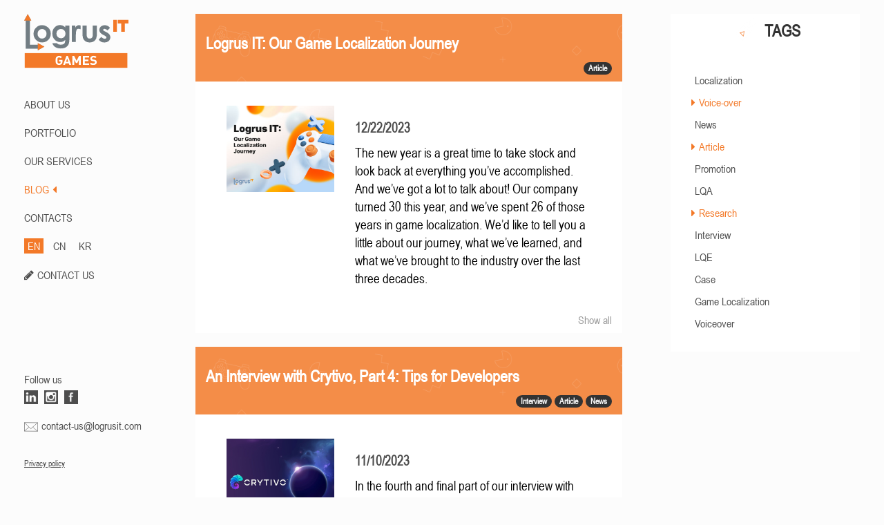

--- FILE ---
content_type: text/html; charset=utf-8
request_url: https://www.google.com/recaptcha/api2/anchor?ar=1&k=6LfDtUEdAAAAAERFYuG1zf0gDzTqmq5A5UFJopus&co=aHR0cHM6Ly9nYW1lcy5sb2dydXNpdC5jb206NDQz&hl=en&v=PoyoqOPhxBO7pBk68S4YbpHZ&size=normal&anchor-ms=20000&execute-ms=30000&cb=2ntc1a4sqq4t
body_size: 49533
content:
<!DOCTYPE HTML><html dir="ltr" lang="en"><head><meta http-equiv="Content-Type" content="text/html; charset=UTF-8">
<meta http-equiv="X-UA-Compatible" content="IE=edge">
<title>reCAPTCHA</title>
<style type="text/css">
/* cyrillic-ext */
@font-face {
  font-family: 'Roboto';
  font-style: normal;
  font-weight: 400;
  font-stretch: 100%;
  src: url(//fonts.gstatic.com/s/roboto/v48/KFO7CnqEu92Fr1ME7kSn66aGLdTylUAMa3GUBHMdazTgWw.woff2) format('woff2');
  unicode-range: U+0460-052F, U+1C80-1C8A, U+20B4, U+2DE0-2DFF, U+A640-A69F, U+FE2E-FE2F;
}
/* cyrillic */
@font-face {
  font-family: 'Roboto';
  font-style: normal;
  font-weight: 400;
  font-stretch: 100%;
  src: url(//fonts.gstatic.com/s/roboto/v48/KFO7CnqEu92Fr1ME7kSn66aGLdTylUAMa3iUBHMdazTgWw.woff2) format('woff2');
  unicode-range: U+0301, U+0400-045F, U+0490-0491, U+04B0-04B1, U+2116;
}
/* greek-ext */
@font-face {
  font-family: 'Roboto';
  font-style: normal;
  font-weight: 400;
  font-stretch: 100%;
  src: url(//fonts.gstatic.com/s/roboto/v48/KFO7CnqEu92Fr1ME7kSn66aGLdTylUAMa3CUBHMdazTgWw.woff2) format('woff2');
  unicode-range: U+1F00-1FFF;
}
/* greek */
@font-face {
  font-family: 'Roboto';
  font-style: normal;
  font-weight: 400;
  font-stretch: 100%;
  src: url(//fonts.gstatic.com/s/roboto/v48/KFO7CnqEu92Fr1ME7kSn66aGLdTylUAMa3-UBHMdazTgWw.woff2) format('woff2');
  unicode-range: U+0370-0377, U+037A-037F, U+0384-038A, U+038C, U+038E-03A1, U+03A3-03FF;
}
/* math */
@font-face {
  font-family: 'Roboto';
  font-style: normal;
  font-weight: 400;
  font-stretch: 100%;
  src: url(//fonts.gstatic.com/s/roboto/v48/KFO7CnqEu92Fr1ME7kSn66aGLdTylUAMawCUBHMdazTgWw.woff2) format('woff2');
  unicode-range: U+0302-0303, U+0305, U+0307-0308, U+0310, U+0312, U+0315, U+031A, U+0326-0327, U+032C, U+032F-0330, U+0332-0333, U+0338, U+033A, U+0346, U+034D, U+0391-03A1, U+03A3-03A9, U+03B1-03C9, U+03D1, U+03D5-03D6, U+03F0-03F1, U+03F4-03F5, U+2016-2017, U+2034-2038, U+203C, U+2040, U+2043, U+2047, U+2050, U+2057, U+205F, U+2070-2071, U+2074-208E, U+2090-209C, U+20D0-20DC, U+20E1, U+20E5-20EF, U+2100-2112, U+2114-2115, U+2117-2121, U+2123-214F, U+2190, U+2192, U+2194-21AE, U+21B0-21E5, U+21F1-21F2, U+21F4-2211, U+2213-2214, U+2216-22FF, U+2308-230B, U+2310, U+2319, U+231C-2321, U+2336-237A, U+237C, U+2395, U+239B-23B7, U+23D0, U+23DC-23E1, U+2474-2475, U+25AF, U+25B3, U+25B7, U+25BD, U+25C1, U+25CA, U+25CC, U+25FB, U+266D-266F, U+27C0-27FF, U+2900-2AFF, U+2B0E-2B11, U+2B30-2B4C, U+2BFE, U+3030, U+FF5B, U+FF5D, U+1D400-1D7FF, U+1EE00-1EEFF;
}
/* symbols */
@font-face {
  font-family: 'Roboto';
  font-style: normal;
  font-weight: 400;
  font-stretch: 100%;
  src: url(//fonts.gstatic.com/s/roboto/v48/KFO7CnqEu92Fr1ME7kSn66aGLdTylUAMaxKUBHMdazTgWw.woff2) format('woff2');
  unicode-range: U+0001-000C, U+000E-001F, U+007F-009F, U+20DD-20E0, U+20E2-20E4, U+2150-218F, U+2190, U+2192, U+2194-2199, U+21AF, U+21E6-21F0, U+21F3, U+2218-2219, U+2299, U+22C4-22C6, U+2300-243F, U+2440-244A, U+2460-24FF, U+25A0-27BF, U+2800-28FF, U+2921-2922, U+2981, U+29BF, U+29EB, U+2B00-2BFF, U+4DC0-4DFF, U+FFF9-FFFB, U+10140-1018E, U+10190-1019C, U+101A0, U+101D0-101FD, U+102E0-102FB, U+10E60-10E7E, U+1D2C0-1D2D3, U+1D2E0-1D37F, U+1F000-1F0FF, U+1F100-1F1AD, U+1F1E6-1F1FF, U+1F30D-1F30F, U+1F315, U+1F31C, U+1F31E, U+1F320-1F32C, U+1F336, U+1F378, U+1F37D, U+1F382, U+1F393-1F39F, U+1F3A7-1F3A8, U+1F3AC-1F3AF, U+1F3C2, U+1F3C4-1F3C6, U+1F3CA-1F3CE, U+1F3D4-1F3E0, U+1F3ED, U+1F3F1-1F3F3, U+1F3F5-1F3F7, U+1F408, U+1F415, U+1F41F, U+1F426, U+1F43F, U+1F441-1F442, U+1F444, U+1F446-1F449, U+1F44C-1F44E, U+1F453, U+1F46A, U+1F47D, U+1F4A3, U+1F4B0, U+1F4B3, U+1F4B9, U+1F4BB, U+1F4BF, U+1F4C8-1F4CB, U+1F4D6, U+1F4DA, U+1F4DF, U+1F4E3-1F4E6, U+1F4EA-1F4ED, U+1F4F7, U+1F4F9-1F4FB, U+1F4FD-1F4FE, U+1F503, U+1F507-1F50B, U+1F50D, U+1F512-1F513, U+1F53E-1F54A, U+1F54F-1F5FA, U+1F610, U+1F650-1F67F, U+1F687, U+1F68D, U+1F691, U+1F694, U+1F698, U+1F6AD, U+1F6B2, U+1F6B9-1F6BA, U+1F6BC, U+1F6C6-1F6CF, U+1F6D3-1F6D7, U+1F6E0-1F6EA, U+1F6F0-1F6F3, U+1F6F7-1F6FC, U+1F700-1F7FF, U+1F800-1F80B, U+1F810-1F847, U+1F850-1F859, U+1F860-1F887, U+1F890-1F8AD, U+1F8B0-1F8BB, U+1F8C0-1F8C1, U+1F900-1F90B, U+1F93B, U+1F946, U+1F984, U+1F996, U+1F9E9, U+1FA00-1FA6F, U+1FA70-1FA7C, U+1FA80-1FA89, U+1FA8F-1FAC6, U+1FACE-1FADC, U+1FADF-1FAE9, U+1FAF0-1FAF8, U+1FB00-1FBFF;
}
/* vietnamese */
@font-face {
  font-family: 'Roboto';
  font-style: normal;
  font-weight: 400;
  font-stretch: 100%;
  src: url(//fonts.gstatic.com/s/roboto/v48/KFO7CnqEu92Fr1ME7kSn66aGLdTylUAMa3OUBHMdazTgWw.woff2) format('woff2');
  unicode-range: U+0102-0103, U+0110-0111, U+0128-0129, U+0168-0169, U+01A0-01A1, U+01AF-01B0, U+0300-0301, U+0303-0304, U+0308-0309, U+0323, U+0329, U+1EA0-1EF9, U+20AB;
}
/* latin-ext */
@font-face {
  font-family: 'Roboto';
  font-style: normal;
  font-weight: 400;
  font-stretch: 100%;
  src: url(//fonts.gstatic.com/s/roboto/v48/KFO7CnqEu92Fr1ME7kSn66aGLdTylUAMa3KUBHMdazTgWw.woff2) format('woff2');
  unicode-range: U+0100-02BA, U+02BD-02C5, U+02C7-02CC, U+02CE-02D7, U+02DD-02FF, U+0304, U+0308, U+0329, U+1D00-1DBF, U+1E00-1E9F, U+1EF2-1EFF, U+2020, U+20A0-20AB, U+20AD-20C0, U+2113, U+2C60-2C7F, U+A720-A7FF;
}
/* latin */
@font-face {
  font-family: 'Roboto';
  font-style: normal;
  font-weight: 400;
  font-stretch: 100%;
  src: url(//fonts.gstatic.com/s/roboto/v48/KFO7CnqEu92Fr1ME7kSn66aGLdTylUAMa3yUBHMdazQ.woff2) format('woff2');
  unicode-range: U+0000-00FF, U+0131, U+0152-0153, U+02BB-02BC, U+02C6, U+02DA, U+02DC, U+0304, U+0308, U+0329, U+2000-206F, U+20AC, U+2122, U+2191, U+2193, U+2212, U+2215, U+FEFF, U+FFFD;
}
/* cyrillic-ext */
@font-face {
  font-family: 'Roboto';
  font-style: normal;
  font-weight: 500;
  font-stretch: 100%;
  src: url(//fonts.gstatic.com/s/roboto/v48/KFO7CnqEu92Fr1ME7kSn66aGLdTylUAMa3GUBHMdazTgWw.woff2) format('woff2');
  unicode-range: U+0460-052F, U+1C80-1C8A, U+20B4, U+2DE0-2DFF, U+A640-A69F, U+FE2E-FE2F;
}
/* cyrillic */
@font-face {
  font-family: 'Roboto';
  font-style: normal;
  font-weight: 500;
  font-stretch: 100%;
  src: url(//fonts.gstatic.com/s/roboto/v48/KFO7CnqEu92Fr1ME7kSn66aGLdTylUAMa3iUBHMdazTgWw.woff2) format('woff2');
  unicode-range: U+0301, U+0400-045F, U+0490-0491, U+04B0-04B1, U+2116;
}
/* greek-ext */
@font-face {
  font-family: 'Roboto';
  font-style: normal;
  font-weight: 500;
  font-stretch: 100%;
  src: url(//fonts.gstatic.com/s/roboto/v48/KFO7CnqEu92Fr1ME7kSn66aGLdTylUAMa3CUBHMdazTgWw.woff2) format('woff2');
  unicode-range: U+1F00-1FFF;
}
/* greek */
@font-face {
  font-family: 'Roboto';
  font-style: normal;
  font-weight: 500;
  font-stretch: 100%;
  src: url(//fonts.gstatic.com/s/roboto/v48/KFO7CnqEu92Fr1ME7kSn66aGLdTylUAMa3-UBHMdazTgWw.woff2) format('woff2');
  unicode-range: U+0370-0377, U+037A-037F, U+0384-038A, U+038C, U+038E-03A1, U+03A3-03FF;
}
/* math */
@font-face {
  font-family: 'Roboto';
  font-style: normal;
  font-weight: 500;
  font-stretch: 100%;
  src: url(//fonts.gstatic.com/s/roboto/v48/KFO7CnqEu92Fr1ME7kSn66aGLdTylUAMawCUBHMdazTgWw.woff2) format('woff2');
  unicode-range: U+0302-0303, U+0305, U+0307-0308, U+0310, U+0312, U+0315, U+031A, U+0326-0327, U+032C, U+032F-0330, U+0332-0333, U+0338, U+033A, U+0346, U+034D, U+0391-03A1, U+03A3-03A9, U+03B1-03C9, U+03D1, U+03D5-03D6, U+03F0-03F1, U+03F4-03F5, U+2016-2017, U+2034-2038, U+203C, U+2040, U+2043, U+2047, U+2050, U+2057, U+205F, U+2070-2071, U+2074-208E, U+2090-209C, U+20D0-20DC, U+20E1, U+20E5-20EF, U+2100-2112, U+2114-2115, U+2117-2121, U+2123-214F, U+2190, U+2192, U+2194-21AE, U+21B0-21E5, U+21F1-21F2, U+21F4-2211, U+2213-2214, U+2216-22FF, U+2308-230B, U+2310, U+2319, U+231C-2321, U+2336-237A, U+237C, U+2395, U+239B-23B7, U+23D0, U+23DC-23E1, U+2474-2475, U+25AF, U+25B3, U+25B7, U+25BD, U+25C1, U+25CA, U+25CC, U+25FB, U+266D-266F, U+27C0-27FF, U+2900-2AFF, U+2B0E-2B11, U+2B30-2B4C, U+2BFE, U+3030, U+FF5B, U+FF5D, U+1D400-1D7FF, U+1EE00-1EEFF;
}
/* symbols */
@font-face {
  font-family: 'Roboto';
  font-style: normal;
  font-weight: 500;
  font-stretch: 100%;
  src: url(//fonts.gstatic.com/s/roboto/v48/KFO7CnqEu92Fr1ME7kSn66aGLdTylUAMaxKUBHMdazTgWw.woff2) format('woff2');
  unicode-range: U+0001-000C, U+000E-001F, U+007F-009F, U+20DD-20E0, U+20E2-20E4, U+2150-218F, U+2190, U+2192, U+2194-2199, U+21AF, U+21E6-21F0, U+21F3, U+2218-2219, U+2299, U+22C4-22C6, U+2300-243F, U+2440-244A, U+2460-24FF, U+25A0-27BF, U+2800-28FF, U+2921-2922, U+2981, U+29BF, U+29EB, U+2B00-2BFF, U+4DC0-4DFF, U+FFF9-FFFB, U+10140-1018E, U+10190-1019C, U+101A0, U+101D0-101FD, U+102E0-102FB, U+10E60-10E7E, U+1D2C0-1D2D3, U+1D2E0-1D37F, U+1F000-1F0FF, U+1F100-1F1AD, U+1F1E6-1F1FF, U+1F30D-1F30F, U+1F315, U+1F31C, U+1F31E, U+1F320-1F32C, U+1F336, U+1F378, U+1F37D, U+1F382, U+1F393-1F39F, U+1F3A7-1F3A8, U+1F3AC-1F3AF, U+1F3C2, U+1F3C4-1F3C6, U+1F3CA-1F3CE, U+1F3D4-1F3E0, U+1F3ED, U+1F3F1-1F3F3, U+1F3F5-1F3F7, U+1F408, U+1F415, U+1F41F, U+1F426, U+1F43F, U+1F441-1F442, U+1F444, U+1F446-1F449, U+1F44C-1F44E, U+1F453, U+1F46A, U+1F47D, U+1F4A3, U+1F4B0, U+1F4B3, U+1F4B9, U+1F4BB, U+1F4BF, U+1F4C8-1F4CB, U+1F4D6, U+1F4DA, U+1F4DF, U+1F4E3-1F4E6, U+1F4EA-1F4ED, U+1F4F7, U+1F4F9-1F4FB, U+1F4FD-1F4FE, U+1F503, U+1F507-1F50B, U+1F50D, U+1F512-1F513, U+1F53E-1F54A, U+1F54F-1F5FA, U+1F610, U+1F650-1F67F, U+1F687, U+1F68D, U+1F691, U+1F694, U+1F698, U+1F6AD, U+1F6B2, U+1F6B9-1F6BA, U+1F6BC, U+1F6C6-1F6CF, U+1F6D3-1F6D7, U+1F6E0-1F6EA, U+1F6F0-1F6F3, U+1F6F7-1F6FC, U+1F700-1F7FF, U+1F800-1F80B, U+1F810-1F847, U+1F850-1F859, U+1F860-1F887, U+1F890-1F8AD, U+1F8B0-1F8BB, U+1F8C0-1F8C1, U+1F900-1F90B, U+1F93B, U+1F946, U+1F984, U+1F996, U+1F9E9, U+1FA00-1FA6F, U+1FA70-1FA7C, U+1FA80-1FA89, U+1FA8F-1FAC6, U+1FACE-1FADC, U+1FADF-1FAE9, U+1FAF0-1FAF8, U+1FB00-1FBFF;
}
/* vietnamese */
@font-face {
  font-family: 'Roboto';
  font-style: normal;
  font-weight: 500;
  font-stretch: 100%;
  src: url(//fonts.gstatic.com/s/roboto/v48/KFO7CnqEu92Fr1ME7kSn66aGLdTylUAMa3OUBHMdazTgWw.woff2) format('woff2');
  unicode-range: U+0102-0103, U+0110-0111, U+0128-0129, U+0168-0169, U+01A0-01A1, U+01AF-01B0, U+0300-0301, U+0303-0304, U+0308-0309, U+0323, U+0329, U+1EA0-1EF9, U+20AB;
}
/* latin-ext */
@font-face {
  font-family: 'Roboto';
  font-style: normal;
  font-weight: 500;
  font-stretch: 100%;
  src: url(//fonts.gstatic.com/s/roboto/v48/KFO7CnqEu92Fr1ME7kSn66aGLdTylUAMa3KUBHMdazTgWw.woff2) format('woff2');
  unicode-range: U+0100-02BA, U+02BD-02C5, U+02C7-02CC, U+02CE-02D7, U+02DD-02FF, U+0304, U+0308, U+0329, U+1D00-1DBF, U+1E00-1E9F, U+1EF2-1EFF, U+2020, U+20A0-20AB, U+20AD-20C0, U+2113, U+2C60-2C7F, U+A720-A7FF;
}
/* latin */
@font-face {
  font-family: 'Roboto';
  font-style: normal;
  font-weight: 500;
  font-stretch: 100%;
  src: url(//fonts.gstatic.com/s/roboto/v48/KFO7CnqEu92Fr1ME7kSn66aGLdTylUAMa3yUBHMdazQ.woff2) format('woff2');
  unicode-range: U+0000-00FF, U+0131, U+0152-0153, U+02BB-02BC, U+02C6, U+02DA, U+02DC, U+0304, U+0308, U+0329, U+2000-206F, U+20AC, U+2122, U+2191, U+2193, U+2212, U+2215, U+FEFF, U+FFFD;
}
/* cyrillic-ext */
@font-face {
  font-family: 'Roboto';
  font-style: normal;
  font-weight: 900;
  font-stretch: 100%;
  src: url(//fonts.gstatic.com/s/roboto/v48/KFO7CnqEu92Fr1ME7kSn66aGLdTylUAMa3GUBHMdazTgWw.woff2) format('woff2');
  unicode-range: U+0460-052F, U+1C80-1C8A, U+20B4, U+2DE0-2DFF, U+A640-A69F, U+FE2E-FE2F;
}
/* cyrillic */
@font-face {
  font-family: 'Roboto';
  font-style: normal;
  font-weight: 900;
  font-stretch: 100%;
  src: url(//fonts.gstatic.com/s/roboto/v48/KFO7CnqEu92Fr1ME7kSn66aGLdTylUAMa3iUBHMdazTgWw.woff2) format('woff2');
  unicode-range: U+0301, U+0400-045F, U+0490-0491, U+04B0-04B1, U+2116;
}
/* greek-ext */
@font-face {
  font-family: 'Roboto';
  font-style: normal;
  font-weight: 900;
  font-stretch: 100%;
  src: url(//fonts.gstatic.com/s/roboto/v48/KFO7CnqEu92Fr1ME7kSn66aGLdTylUAMa3CUBHMdazTgWw.woff2) format('woff2');
  unicode-range: U+1F00-1FFF;
}
/* greek */
@font-face {
  font-family: 'Roboto';
  font-style: normal;
  font-weight: 900;
  font-stretch: 100%;
  src: url(//fonts.gstatic.com/s/roboto/v48/KFO7CnqEu92Fr1ME7kSn66aGLdTylUAMa3-UBHMdazTgWw.woff2) format('woff2');
  unicode-range: U+0370-0377, U+037A-037F, U+0384-038A, U+038C, U+038E-03A1, U+03A3-03FF;
}
/* math */
@font-face {
  font-family: 'Roboto';
  font-style: normal;
  font-weight: 900;
  font-stretch: 100%;
  src: url(//fonts.gstatic.com/s/roboto/v48/KFO7CnqEu92Fr1ME7kSn66aGLdTylUAMawCUBHMdazTgWw.woff2) format('woff2');
  unicode-range: U+0302-0303, U+0305, U+0307-0308, U+0310, U+0312, U+0315, U+031A, U+0326-0327, U+032C, U+032F-0330, U+0332-0333, U+0338, U+033A, U+0346, U+034D, U+0391-03A1, U+03A3-03A9, U+03B1-03C9, U+03D1, U+03D5-03D6, U+03F0-03F1, U+03F4-03F5, U+2016-2017, U+2034-2038, U+203C, U+2040, U+2043, U+2047, U+2050, U+2057, U+205F, U+2070-2071, U+2074-208E, U+2090-209C, U+20D0-20DC, U+20E1, U+20E5-20EF, U+2100-2112, U+2114-2115, U+2117-2121, U+2123-214F, U+2190, U+2192, U+2194-21AE, U+21B0-21E5, U+21F1-21F2, U+21F4-2211, U+2213-2214, U+2216-22FF, U+2308-230B, U+2310, U+2319, U+231C-2321, U+2336-237A, U+237C, U+2395, U+239B-23B7, U+23D0, U+23DC-23E1, U+2474-2475, U+25AF, U+25B3, U+25B7, U+25BD, U+25C1, U+25CA, U+25CC, U+25FB, U+266D-266F, U+27C0-27FF, U+2900-2AFF, U+2B0E-2B11, U+2B30-2B4C, U+2BFE, U+3030, U+FF5B, U+FF5D, U+1D400-1D7FF, U+1EE00-1EEFF;
}
/* symbols */
@font-face {
  font-family: 'Roboto';
  font-style: normal;
  font-weight: 900;
  font-stretch: 100%;
  src: url(//fonts.gstatic.com/s/roboto/v48/KFO7CnqEu92Fr1ME7kSn66aGLdTylUAMaxKUBHMdazTgWw.woff2) format('woff2');
  unicode-range: U+0001-000C, U+000E-001F, U+007F-009F, U+20DD-20E0, U+20E2-20E4, U+2150-218F, U+2190, U+2192, U+2194-2199, U+21AF, U+21E6-21F0, U+21F3, U+2218-2219, U+2299, U+22C4-22C6, U+2300-243F, U+2440-244A, U+2460-24FF, U+25A0-27BF, U+2800-28FF, U+2921-2922, U+2981, U+29BF, U+29EB, U+2B00-2BFF, U+4DC0-4DFF, U+FFF9-FFFB, U+10140-1018E, U+10190-1019C, U+101A0, U+101D0-101FD, U+102E0-102FB, U+10E60-10E7E, U+1D2C0-1D2D3, U+1D2E0-1D37F, U+1F000-1F0FF, U+1F100-1F1AD, U+1F1E6-1F1FF, U+1F30D-1F30F, U+1F315, U+1F31C, U+1F31E, U+1F320-1F32C, U+1F336, U+1F378, U+1F37D, U+1F382, U+1F393-1F39F, U+1F3A7-1F3A8, U+1F3AC-1F3AF, U+1F3C2, U+1F3C4-1F3C6, U+1F3CA-1F3CE, U+1F3D4-1F3E0, U+1F3ED, U+1F3F1-1F3F3, U+1F3F5-1F3F7, U+1F408, U+1F415, U+1F41F, U+1F426, U+1F43F, U+1F441-1F442, U+1F444, U+1F446-1F449, U+1F44C-1F44E, U+1F453, U+1F46A, U+1F47D, U+1F4A3, U+1F4B0, U+1F4B3, U+1F4B9, U+1F4BB, U+1F4BF, U+1F4C8-1F4CB, U+1F4D6, U+1F4DA, U+1F4DF, U+1F4E3-1F4E6, U+1F4EA-1F4ED, U+1F4F7, U+1F4F9-1F4FB, U+1F4FD-1F4FE, U+1F503, U+1F507-1F50B, U+1F50D, U+1F512-1F513, U+1F53E-1F54A, U+1F54F-1F5FA, U+1F610, U+1F650-1F67F, U+1F687, U+1F68D, U+1F691, U+1F694, U+1F698, U+1F6AD, U+1F6B2, U+1F6B9-1F6BA, U+1F6BC, U+1F6C6-1F6CF, U+1F6D3-1F6D7, U+1F6E0-1F6EA, U+1F6F0-1F6F3, U+1F6F7-1F6FC, U+1F700-1F7FF, U+1F800-1F80B, U+1F810-1F847, U+1F850-1F859, U+1F860-1F887, U+1F890-1F8AD, U+1F8B0-1F8BB, U+1F8C0-1F8C1, U+1F900-1F90B, U+1F93B, U+1F946, U+1F984, U+1F996, U+1F9E9, U+1FA00-1FA6F, U+1FA70-1FA7C, U+1FA80-1FA89, U+1FA8F-1FAC6, U+1FACE-1FADC, U+1FADF-1FAE9, U+1FAF0-1FAF8, U+1FB00-1FBFF;
}
/* vietnamese */
@font-face {
  font-family: 'Roboto';
  font-style: normal;
  font-weight: 900;
  font-stretch: 100%;
  src: url(//fonts.gstatic.com/s/roboto/v48/KFO7CnqEu92Fr1ME7kSn66aGLdTylUAMa3OUBHMdazTgWw.woff2) format('woff2');
  unicode-range: U+0102-0103, U+0110-0111, U+0128-0129, U+0168-0169, U+01A0-01A1, U+01AF-01B0, U+0300-0301, U+0303-0304, U+0308-0309, U+0323, U+0329, U+1EA0-1EF9, U+20AB;
}
/* latin-ext */
@font-face {
  font-family: 'Roboto';
  font-style: normal;
  font-weight: 900;
  font-stretch: 100%;
  src: url(//fonts.gstatic.com/s/roboto/v48/KFO7CnqEu92Fr1ME7kSn66aGLdTylUAMa3KUBHMdazTgWw.woff2) format('woff2');
  unicode-range: U+0100-02BA, U+02BD-02C5, U+02C7-02CC, U+02CE-02D7, U+02DD-02FF, U+0304, U+0308, U+0329, U+1D00-1DBF, U+1E00-1E9F, U+1EF2-1EFF, U+2020, U+20A0-20AB, U+20AD-20C0, U+2113, U+2C60-2C7F, U+A720-A7FF;
}
/* latin */
@font-face {
  font-family: 'Roboto';
  font-style: normal;
  font-weight: 900;
  font-stretch: 100%;
  src: url(//fonts.gstatic.com/s/roboto/v48/KFO7CnqEu92Fr1ME7kSn66aGLdTylUAMa3yUBHMdazQ.woff2) format('woff2');
  unicode-range: U+0000-00FF, U+0131, U+0152-0153, U+02BB-02BC, U+02C6, U+02DA, U+02DC, U+0304, U+0308, U+0329, U+2000-206F, U+20AC, U+2122, U+2191, U+2193, U+2212, U+2215, U+FEFF, U+FFFD;
}

</style>
<link rel="stylesheet" type="text/css" href="https://www.gstatic.com/recaptcha/releases/PoyoqOPhxBO7pBk68S4YbpHZ/styles__ltr.css">
<script nonce="mxiMv6OwXdH1H8pu1hWsRA" type="text/javascript">window['__recaptcha_api'] = 'https://www.google.com/recaptcha/api2/';</script>
<script type="text/javascript" src="https://www.gstatic.com/recaptcha/releases/PoyoqOPhxBO7pBk68S4YbpHZ/recaptcha__en.js" nonce="mxiMv6OwXdH1H8pu1hWsRA">
      
    </script></head>
<body><div id="rc-anchor-alert" class="rc-anchor-alert"></div>
<input type="hidden" id="recaptcha-token" value="[base64]">
<script type="text/javascript" nonce="mxiMv6OwXdH1H8pu1hWsRA">
      recaptcha.anchor.Main.init("[\x22ainput\x22,[\x22bgdata\x22,\x22\x22,\[base64]/[base64]/[base64]/KE4oMTI0LHYsdi5HKSxMWihsLHYpKTpOKDEyNCx2LGwpLFYpLHYpLFQpKSxGKDE3MSx2KX0scjc9ZnVuY3Rpb24obCl7cmV0dXJuIGx9LEM9ZnVuY3Rpb24obCxWLHYpe04odixsLFYpLFZbYWtdPTI3OTZ9LG49ZnVuY3Rpb24obCxWKXtWLlg9KChWLlg/[base64]/[base64]/[base64]/[base64]/[base64]/[base64]/[base64]/[base64]/[base64]/[base64]/[base64]\\u003d\x22,\[base64]\\u003d\\u003d\x22,\[base64]/DlMKQBnAPw6jCnsOUw5kMdA9dUVXClTJFw5TCnMKPUEbClnV+PQrDtWnDgMKdMTJYKVjDnlBsw7w5wpbCmsONwrDDqWTDrcK9NMOnw7TCsRo/wr/CoF7DuVAdeEnDsTJvwrMWPcO3w70gw7ZGwqgtw74ow65GIMKjw7waw6nDkyUzKgLCi8KWYcO4PcOPw60ZJcO7Uj/Cv1UNwp3CjjvDkUZ9wqcXw7UVDCQNEwzDiCTDmsOYJMOAQxfDlcKiw5VjPBJIw7PCncK1RSzDsRlgw7rDnMKywovCgsKRfcKTc01DWQZowpIcwrJfw7RpwobCl3LDo1nDgwhtw4/DsVE4w4p8R0xTw7DClC7DuMK5Jy5dAkjDkWPChMKAKlrCpcOFw4RGJyYfwrwTf8K2HMKiwrdIw6YTWsO0YcKjwr1Awr3CnGPCmsKuwrk6UMK/[base64]/Ct0rCpMKaOVrCjkrCtjlywqnDgWnCs8OjwovCgyhfRMKIfcK3w79iYMKsw7MtecKPwo/CiQNhYAcHGEHDjyh7woQ+TUIeVCMkw50PwqXDtxFgHcOeZCDDpT3CnGbDk8KSYcKZw7RBVR0uwqQbVFMlRsONb3MlwpnDkTBtwoh9V8KHORcwAcO8w5HDksOOwqzDkMONZsOwwpAYTcKQw4HDpsOjwqfDn1kBZgrDsEkCwo/CjW3Djxo3wpYNCsO/wrHDrMOQw5fChcOeC2LDjho/w7rDvcOpK8O1w7kqw47Dn03DpDHDnVPCgF9bXsOrSBvDiSFVw4rDjnUswq5sw6cKL0vDksOcEsKTasKrSMOZXcKJcsOSbi5MKMKMRcOwQXpOw6jCigXCiGnCiA/Cm1DDkUBMw6YkAsO4UHE6wqXDvSZHIFrComMiwrbDmlTDpsKrw67CmFYTw4XChzoLwo3Ch8OUwpzDpsKIJHXCkMKgDCILwqIAwrFJwpXDi1zCvBLDrWFEfMK1w4gDSMKdwrYgWUjDmMOCCwRmJMK9w4LDug3CjixIIVlOw6fCicO+YMOGw69Gwq1owrMtw4FOSMK/w6DDkcO/BDDDrMOnwqzCssOLNHHClMKNwo3ClEDDllXCvcKhQxt0WcKIw71ww6LDmmvDt8O4IcKHfTzCpVXDrsKmAcOyHFNQw6g4SMOnwrstLsOLIBIvwrnCo8ONw6t/w7YRZUzDi38Hw73Do8K1wqDDnMKzw7FjIhbCnMK5A0wmwqjDiMK9KRIsGcKaw47Ck0rDu8OzbFwwwqnCkMKME8ORZ1DCqcOMw6fDsMKRw47Cu1Bhw7RQdTxrw6lzD1cqFVfDmsOoI3rCl0nCmg3DkcOzMH/CrcOxGx7Col3CuS5GKMOFwoXCpG3DkEs0RBjDmFHDg8K0wosPVWMgVMOjZsKVwoHDpcOBDA3DhwDDh8KyDsOVwrvDnMK1VUbDuSfDiStjwqLCq8OyXsOWU3BpS1bCicKWa8O3A8KhIU/CscKJKsK7bjDDtx7DqsO9J8KbwoBrwqHCvsO/w4jDqjk6MUvDg3gOwrzCt8KcccKVwqHDgTHCucKgwprDg8KXF0LCrcOLOVwzw50cLkfCkMOXw4jDqsONa3VFw4B+w7/[base64]/DncOuw6hEwqcGB8OuKcK3Ow3Cj35CPcKtw7rDoitQaMOJDcO4w4MVTMOBwq8gIFw3wrY+BG7Cn8OKw7pqQTDDtFpiHTjDnh4LKMOcwqXCgiAQw63Do8Klw6clM8KIw4/DjcOiOcOjw5HDpRfDqUg9TMKawp0xw6Z2EMKXwr06TsKtw6fCu1laPDbDghs5Yl9Nw47CrVXChcK1w63Dm3p/LMKpWyzCtknDigLDhy/[base64]/[base64]/w4PDjRTCocKEXyUPTxEewqUoIgMWw4Yowp9/JcKjAMKcwoo2NxHCuBzDuwLCvsOjw5gJYgl8w5HDs8OfP8KlL8KPwqDDgcKCVkV+EADCh1XCicK5T8OgQcO1C0jCqsKcS8O0UMOdCcOlw5DDsC/[base64]/Lw/CnlZsOhXCrkDCnMKAPArCrXEXwpvChMK0w4LDqALDp2oBwpjCisOhwo9mw4/CqsKsIsOPNMKNwpnCisOlTm8oKGHDnMObA8OCw5E9MsKuO1TDicO+GsO9MDPDjRPCvMOBw7zDnEzCrsKoA8Oew6HCoBo1JD/Cqww7wozCtsKhXcOZbcK5JsKtw73DnyvDlMO8woPDocOuJH1/[base64]/BENbwoUUPiPCs13Dt8KKUMKvwrLDnmjDvcONw6tQw4c7wpprwoFOw7/CrApPw40ObzF6wpjCtMO6w73CpsKCwo3DncKFw7wSRmMSUMKKw7QfU0h3PB9bNlTDlcKswog8UMK7w4cQUMKbQULCohDDrsKjwqDDlF4bw4/ClglANMKGw5PDr3EGHMO5VljDmMK5w73DocKVD8O3QsKcwpHClyrCtyNMNG7DmcO6D8Ozwq7CmGPClMOkw7IWw4DCjWDCmlfCtMOvecO3w6EWXMKRw6DCl8OqwpFXwpLDujXCshBvFxgNJSFBU8OgXkbCpzvDg8Olwr/DgsONw6EMw67Csgd5wqNfwovDmcKQcR0iFMK+csOoTsOIwpnDtcOAw6bDk1PDlhJfAsOVU8KLa8K7TsOBw6fDgi4wwrrCjT1hwosewrAdw7HDusOhwpvDq2rCslDDg8OENBHDry/ChMOod3B+wrJZw57DosKOw4d4HSTCl8OIBhBUOVoxDcOSwq5wwopNMhx/w6hEwrHCk8OIw5XDuMO9wo97TcKrw69Yw6PDjMOdw7lcfcKtGyfDuMOqw5RBKsOBwrfDmMOSQsOEwr1Yw4h7w45DwqLDmsK5w5wsw6fCil/DtBsjw5TCoB7ChFJSC3HClnnClsOxw47CkF3CusKBw7fCv2fDgMOvVsOMw7HCtsKwVilMw5PDmsOXZBvDoHlLwqrCpSpWwoY1B0/DkAliw7UwFiLDtAvDoDPCrEB0P3oVXMOFw65cD8KLGHHDlMOhw4zCssOFRMOMOsKfw73Do3nDocOaRDdfw7HDln3Dg8KJHMKNKcOiw4PDgsK/OcKsw4DCjMOlYsOpw6bCrsKewpXCjcOQXClWw6nDih3Cp8KHw4NGNsK3w4xSXMOzAcOFFQnCtMOuPsKoccO2wogbQ8KSwoLChkFQwqk9VhoUDMOPcTfCm38OScODXcK7w43DoxXDgUbDmXdDw4XDr1tvwqHCoBYpCx3DvcO4w58Iw7VNAj/CsExGwqzCsXhjTGPDmsOkw4XDlipWdMKhw5UFw7XCm8KbwqnDlMO3OMKiwrwiDMOMf8K+V8OSO3AIwq/CpsKmM8KfZhhFCsOrGjLDucOqw5MheyLDjE3Csw/CtsO+w6TDrAnCuiTCgMOIwrgrw4tRwqMcwqnCtMK7wrLCljxaw7gDYXHDp8KXwqtDYFMtUU5hbUHDtMKVXTZABgVWQMO6AMOIScKXWh/CosOPHiLDrMKFCcKzw47DoBhdAxcbwqIBacOKwrTClBlgEMK6WgXDrsOmwqFTw5ABCsOaUk/DpTLDlTt3w7t4wojDqcKqwpbCnXATfVxaBcKRHMK6IcK2w7/DhyITwqnCnsOXZzNndcO4cMKcwpvDv8OwBBjDrMKrw7oVw7YVbgTDhMKPRwHCjGBow7nChMKyVcKPwo/CgEkzwoHCksKyQMKaCcO8w4B0d2vChTsNRX5VwqbCrSI3IMK+w6zDmQvDpMO3w7E8AV7Dr2rCg8OSwrpLJ3xYwodvT0nCrA3ClMK+S3pBw5fDpjAzf2wVdkE6QznDgwROw7kaw59YLcKww6xTc8OtUMKFwqd4w5wLQBdrw4TDrxs9wpBTE8Obw5Q8wpvDhU/CvjNYSMO+w4dVwplOWMKZwpzDmzTDhRHDjcKGw5LDjlRQZRQdwqzDjzcSw7XCgznCl03CiG8VwqhSUcOVw4UtwrNUw79+MsO3w4vChsKyw7ldSm7Dl8O8ZQMeGsKZdcO/[base64]/CjVjDpA/CiQzDncKZwq7CtMOIYsO0V8OcQH5hw4RKw7rCoX7DgMOlFMO0w4F+w4XDgiRNFzzCjhvCvSFgwoTDhjEcIyXDusK4dj1Ww455WsKGPFvCtSZoA8OZw593w6rDncKdTj/[base64]/Dq31vwpzCmcKywr15PcKNUMK3OijCtMKTMVQKwoplIlQOEk/CgcKwwoYmcg1ZH8K1wq3CkVLDjMOdw755wooawqLDhMORCGEdccOVCizDuz/[base64]/Dl8ODw4RubGDDr8OCwpzDk0zDuSjDtMOoD8OmwqHDizvDmGLDszfCg3A7wr4hScO2wqDCkcObw54gwovDjsOJVyBKwrpbf8OpXkx5wo97w77DtAcDL1XDkifDmcK0w6hGY8OYwpozw7AgwpnDncKfDllYwqnCmm4eecKqBcO5AMOtwrDCrW8pYsKVwovCtMO9PE5jw5/DucO1wqJHdMOAw5TCsCQ6dHjDqybDisOGw54ow4/DnMKCwonDuBbDqGbCmg7DlsKYwq5Lw7tOQMK+woR/ZyYYW8K4HUljEcKpwo1tw5LCoxTCjWbDnGjDlcKawpLCujnDiMKowr/DsHjDhMOYw6XCriQUw4ETw6NRw5QMU14zNsKwwrEzwqTDgcOMwpvDi8KIPBHCicOlOwlyVMOqKsO8eMOnw6p8KMORwrUdJDfDgsK7wrXCt2FUworDlgjDpiTCp2dTCTFrwqjCin/CusKoZcK6wqw7BsKBGcOzwoXDgxZ/[base64]/CgVkkXVguwqZBw4XDsFbCnFHDjMOnwoYWw4vCqUMTFxZDwoLCoHgoCzZxFhTCk8OGw5gpw69mw486LcOUf8KVw7hew5Y7UyLDhsOyw64Yw6fDnmxuwoUBTcOrw5nDu8KMOsKjcmHCucK5w6HDsDhDZWk0wpg4FsKUOsKjWh/DjcOxw4LDvsOGK8KlBXQgQGlFwrLCtSAHw57DrUPCmgk5wp7DjMO+w7HDlhDDtsKfHhIpFMKxwrvDu2xdwr3DmMO6wonDrsK+Mi7CqERCdhZCaVXCn2/Csm7CkHYiwrMNw4TDoMO+SmUJw4rDocOvw4dlR1PDnsOkDcO8WMObJ8KVwql3CUUxw7BLw7bDh1vCocKEd8KLw63DicKcw47Cjj98akJUw6dHZ8K9w7wwOgXCoQTDq8OFw53Dv8Klw7/CuMK9OVfDhMKQwoTDg3DCkcOHBHbCgsKiwonDrFLCiT4HwpcBw6rDrMOOZ0B1c0rCkMOawqvCucK5UMO5X8OBd8OsWMKoGMObTgHCuAwHLMKlwprDocK3wqDChkImMMKdwrrDksO7RWEBwo/DgsKmA1/CuX02cy7CjAYqbcOIWxfDtwAGCWTDh8K1bDDCqm9Nwr95MMO+YsKDw73CpMOPwp1bw63CkRjCmcKZwo/[base64]/wqXDpcK/w71GGkVVwqbCqsONMEHDksKzacK/w54Ew5ksIcOMF8OrAcOywrkYb8OpF2nCnXMHd1slw4XDlncCwqrCocOkbMKTaMKtwqvDvsOLCHLDkcK8P3cqw6zDqMOpNsKLfU3DlMK3cQrCu8K5wqxkw4gowoXDhcKOGltSKcOsI37Dp1lRHcOCCU/CscOVw79qXGrCs0bCtGXCvgvDtDdzw4tbw4nCtWHCowljNsOfeAUgw6/[base64]/w6LDnRbDugbCosK+w7EsBlHDsMKiIcOWwqxAInLDvcKoJ8KMw5vCj8OYUsKYOAA/TMOiCA8RwonCjcKmP8OKw6I1CMK6QE0IbHxHwqQETcK2w6bCtkLDmjnDqngYwqTCk8OFw4XCiMOXWMKtaz4gwroVwokxf8KSwpFLHCt2w50DehU/AMOVw5/Ck8OsbsOMwqnDrhHDuD7CnjrCrydhfsK8w7MDwp0pw5YMwoVQwofCkjHDrH1wJBtvZx7DocOnQMOkX1vClsKNw7ddIhwwLcOBwoxZLX4owrEMFMKxwqU7Pw3DvEPCtsKCwp91SMKHEMO3wrfCgsK5wok8OsK6U8OeQcKZw4gaQcOPBAcuSMKpPA/Dj8O9w6teMMK/PDrDvsK5wojDtsKLwoJoZmslIj48wqvCu1ACw68kTH/[base64]/IltUbMKDdTTDgzhMwroEYcKsF8K4w4sJYicfB8KnWQDCjT1Ue3PCnx/[base64]/DksOHw6FHw49Fw4oUwpokBwljL0LDi8Kfw50TQ3vCj8KjfsKuw7zDv8OGR8KyZD7DkWHCln02wqXDh8OJLjDCr8OdZsOCwoMow6/[base64]/CMKXblcWw4g8w7TCt8Off8OVw41gYMK3EsKYHghpwqvDmcK7LMK8S8K6asKMEsOKfMK4R18RFcKpwp8vw4/CmcKgw5xBAA3CiMOVwpjCsilqSzZtwpjDgDl2w7nCqGrDtMK2w7o6RjjDpsKjHSDCu8OBG2jDkALCn18wLsOww5PCpcKOw5BbcsKXX8OkwrsDw57CuH9VU8OHfcOZaDhsw4jDqXwXwpA5U8ODVMOgABLDrEgETsOMwonCohzCncOne8OJX10/LnwUw4kGCAzDrjg+woPDtT/CrV9OSHDChg7DrMO/w6oLw4bDtMOhI8OnVQJ7AsOlwoQgaE/CjsKuZMKpwqHCmVJDG8Omwq8Qb8KBwqZEUnguwq4qw6zDhnBpasO2w5TDjMOzC8KUw5Vjw5s3w7p9wqN3BwtVwoHCkMOsCDHCjxRZZsO/HMKsNsKiw7RSAhzDg8Oaw6HCu8Khw73CoDfCvC/CmBLDu27Cg0LCh8ORwoDDsU/CsFpHN8K+wpPCuSTCjUbDnkY4w44owr/Du8OKw4TDrTYMYcOsw7DCg8KoeMObwpzDkcKKw4nCgQJ4w6ZwwoA9w5RnwqvCoxNvwoh0HwPDmcOKCm/DlETDpsKIRsOCw5Fuw6UYOsOPwrfDo8OKFXbCrjxwNCLDigR+woM8w4zDslchHlLCqGocUcKIY2wyw5l8NhJBwrrCiMKOHE5+wo1MwoIIw4Z4IcOnecOyw7bCpsKvwpfCgcO8w7lJwq/Chi1+wqLDrAnDvcKTOTfCq3XDvsOlKcOuYQ0hw45Ow6QMJGHCqyh8wpo4w6VoPFkjXMOHJ8OjZMKcMcO9w45Nw7jCmcO8XHjDkH5JwowJVMK6w4rDqgNVWWzCpEbCn2lGw4/CpjUEVMORHRjCjHDCqiV2bjnDusKUw5dZdsK9fcKOwpBnwpM+wqcaEk5ewqfDjsK/wpLDkUpDwobDq2EKLTtSHcOKw4/CilrCsHEcwqDDsl8jGF0CJcOFF23CoMK4wp/DgcKvPEXDmBRYFcOHwpEnBG/Cl8O8w51nYkRtasO5w6bCgzPCr8O3w6QCewHDhUxWwrALwqNuC8K0dhnDhwHDr8OJwpRkw4Z5NU/DscKuOTPDjMKiwqvDj8O9TQxLNcKiwpbDm24ifmc/wq8oXHTDhk3DnwJ3aMK5w6Q5w4HDu3XDgWrDpBnCjETDjxrCssKHDMKLYws2w7UoIBxcw4osw4APPsKBLxQxXUInKjEKw6HCl2DCjDfDhMOmwqIEw754wq/[base64]/CuMK3wo5Ww6ERwqbDhcOedMOtwoHDnBFLw6lvwr9Qw4rDmsKJw7M1wrVOJcOhIgHDg2DDpcO6w5Umw6Mmw48Tw7g2KCl1DcKtGMKnwpEDYB3DohHCicKWfVcpUcK4C1olw40Nw5/[base64]/Cv8OiYMO9Nx7Ct8OEw6l3w5TDu8K6dMOYw6XDnsOowqcAw77DscO+GGvDrWw1w7DDv8OGZUlteMKbWGPDjsKowp5Qw5PCj8OTwqwewpXDulFuwrJmw6U8w6gMZATChzrClGHClVnCnsObaETCl0FUQ8K5UzvCpcKHw6E/OTJjV0xfZMOqw73CisOfKXrDg2IIGFkdezjCnQlJUAo5RC0gCsKKLGnCpsOnasKFw6rDi8OmUlogDxbCtcODP8KKw6nDsl/Dnl/Dp8OLwprDmXwLGsK1w6TClx/CkDLDuMOpwpjDnMKZdEh0YGrDmXMuXSByFsOjwojClXgVaEhOQhjCosKObMKzfcKcGsOiPcKpwpkbKSPDp8OPL2PDl8K+w6gNBcOFw6ZQwp/Ct3ZewpTDsBEVM8OLcMKXXsOuX33Dt2TCpC5PwpDCuhrCnEIEI3TDk8O4OcOuUxPDiEd+asKDw4pOcR7CjQMIw49Mw73DnsOxwp8hHnrDnzLDvnsjw6fCkTt9woDCmHRIwpPDjmV3w5PDmQAGwqISw7sXwqYUw5Utw68/D8KGwpnDiXDCksKgFcKxZcKpwoLCjiZ7Tw9zWsKcwpXCscOXBMK7wpRhwp5COAFFwrTCml4Dw6DCogdMw73Cu2p9w6QZwqrDpTAlwqwnw6TCi8KHcy7DuwdNRMOqTcKSw5zCrsONaFlYN8Oiw6vDnQjDo8Kvw7rCp8OIQsK0MhMUWCIew6XCiXR7w5nDrMKJwoN/wr4+wqPChA/CqsOjYcOywo5YdzUGM8O+wo8Gw57DrsOfwq13BsKRJ8KiGTfDicOVwq/DtjLDoMKjRMOdIcOWMUdZJzkMwpBzw7pGw7TDizPCrx8gUMO8bxPDtnETQMOjw5LCgFpOw7jCil1BYU/CkHfDhDYLw4Z6DsKCTWNyw5UqEQ1MwoLCmArDvcOgw4xJCMO5GcOfDsKdw6M/C8Kow5vDicOHIsKvw4PCn8O/FXnDmMK8w4BiKnrDo2/DgA05SsOfeXg4w5fCmmDCl8OhP2rCkH89w7kVw7TCmMKkwrfChcKUMQ/Cl1fCmcKuw7XCucOyZcObw7kXwqzCgcO7L08tEz0TLMKawqrCnHDDj1vCtSMSwqgKwpPCpcOQI8KuAA/[base64]/wq0WwrPDoRAKw5B3NAMJCWbCinPCsHQAw6MPesKqDCMGw47CncO3wr3DjA8ADsOZw55BYmsywoDCkMKqwqfDosOmw7/CjcOzw7HCp8KfTE80wrLCmxdDJk/[base64]/DisKRwoJbWAMlDwHCsitCwpLCjk4LwoPCsMO1w6DCmcKbwqXCgHbCrcOhwqHDmzfDqgTCj8KKFgdZwr1AcmvCo8OCw5PCvkLDjF3DkcOLBSRnwosXw5o/YiEecW0UTjFbK8KeGcOmVcKMworCpAzCjMOVw71YZzdqAl3CrS45w6/CrcK3w5/CqFsgwpLDsgRQw7LCqjh3w6McYsKrwqtTAsOpw5ckTHlKw4nDvzdWXFNyTMKvwrcdSBYLYcK6EGjChMKJM37ChcK+NsOwC1/DncKLw5NoOcKbw4IswqrCt3Rrw4LCh33DrmfCsMKCw7/CpBdnTsOyw4cNUzXDkMKoTUg5w5EMK8OlSiFIF8O9wp9JfMK0w4zDvkjDssKCw513wr5hHcO9w518RHMgbjJfw5UPYgfDiV4ew5XDsMKpVVkhSsKROcKlMiZqwrHCq3xRUDFNDsKKwpDCqRd3w7F1wqo4P2jDlQvCuMKJD8O9wqnDhcOHw4TDncKBHELCkcK/UyTDn8OCwqdfwrnDk8K8woMjT8OuwoYSwqwpwo3DoXQmw61jfcOuwocoAcOPw6XCp8OTw5gswoXDu8OJUMOEw5pVwq3CiwgDO8O7wpA4w77Dt1bCrGXDtxUpwq13RXDCkX7Dr1tNwqTCm8OzNQ94w7gZIGHCmcK3wprCuB/DpQrDhzPCsMOIwrpPw6chw67Crm/DuMKPecKbw681WXVow4sMwqNMcwVSf8Kgw4Vdwq7DhgMmwoLCi2HCgV7CjFVlwq/[base64]/[base64]/CinAew57CpGzCt8KjMFHDs8O6O2BAf0UlBsKNwp/DgXnCv8OOw73Cp2fDm8OOUC/Dvyhjwrwlw5J2woLCjMK8wp8VEMKpT0rCuRfCnUvDhBLDmkNpw7zDl8KGZAkow7BDQMOZwpcmW8OGXmpTXcOyM8O3bcOcwr3CgEzChFc6CcObNzTCvsKAw5zDg3NjwrhFOMO6IcOnw4HDmAJQw4/DpGx2w6/CrMKwwozDg8Oiwq3Cr3nDpgtHw7PCvQHDoMKOFWA5w6zDrsKJDibCt8Kbw7UmCmLDglXCpcKxwoDCvj0CwrPCnjLCpcOfw5Alwrg/[base64]/Dp8OjwqjCjcKiw5cnD8Kgw4XCtwLDqMOpeVPCoXLCn8OvOS7CksK7SkbCncOVwrEXEgw0woTDhEwRfcODWcOGwofClTHCucKXQcOwwr/DlAh1KSjChBvDisKuwpt+wp7CqMOEwrzDlTrDuMKOw7jCqwg1wo3CnwzDgcKnIAwPKTXDicOOVj/[base64]/[base64]/IwA5w5RZZsOcE8Kqw7lkJ8KjFMOxTioSw4zCr8Kpwp3DrBHDpQvDkHoCw6VQwrQUwrjDiwchwpbCvRI/N8KUwrxsw4rCi8K2w6oJwqZ7CcKtWBvDpG1MM8KYMB8gwpjDpcOLOMOWF1Ytw7d+TMKkKcOcw4hEw6TCtMO2QCw4w4sHwqfCvizCoMO4UMOJMSTDp8KgwpgNw5YQw5PCi2/[base64]/CmMK5P3QHwqDDlMKow4hCEMOIw7xyw6TDhsOrw6s/w5YJwoHCtMOzKFzCkDjCr8K9Qxxew4JrEjrDmsKMAcKfw5ZDw7VLw4XDu8K9w4kXwovCocOPwrTClkVXEBDCg8Kbw6jDsUZgwoV8wofCrQRJw7HClQnDl8K9w6kgw6PDisKzw6BQdsO1XMOzwpbDi8KtwrBkW2Jpw7NYw7rCiD/[base64]/CqsOYwqvCn8Kfwo7Dsg0TwqHClV7CvMKrwqpGQRTDhcOfwp3Cv8O5wopEwovDiyMmVm3Dvj7CjGsNQ1XDoyIewq3CpVYJHMK6LHxQWMKkwonDk8OGwrbDpEU9a8OsCsOyG8O6w4AjBcKPBMKkw7vCihnDtcO8woYFwqnCjTtAKlTCr8KJw5ggFn86w5F/w7J7fcKWw53ClF0Tw6BHOifDnMKbw59hw7DDncKfTcKBRHZENy4gXsOSwpjCmsKzQS1Pw6ADwo7Dg8Osw4wOw6XDjzxkw63CmiHCn2XDrsKlwrsgwqHClcOMwrEDw5bCjMO7w53DscOPYMOUA2XDtWkLwo/[base64]/Cv8OKI8K4wrp/[base64]/[base64]/Cow1ZP8KiZMOUIU/Cv3PDrcO+wqjDu8OgwpPDs8OCGlZgwodmRgRAR8OrVAfCn8O1ecKFYMKiw7zCgELDhwQywrs+w65awr/Dq0kZCcOMwoTDoVRKw5x6GMKowpzDucOiw5ZUEcKkZjlvwrnDhcKCXcK+LMKhNcKwwqAIw6DDiUslw591LBkww4nDkMO4wrvClnZ5VMO2w4vDtcKXTsOBH8OOcn4Tw4hMw6XCs8K5w4rChcO4BsOewqZowq8mRMOiwrnCq1VOY8OBFsONwpBgVHXDgE/DhGHDjVbDpsOhw7Rhw4rDlMO9w7VdLznCvQbDmhpqwogccWfCmG/CvcK8w4hxK0Qzw6/CmcKww4vCgMKeCjoOw75WwpgbXmJPW8OdCx7DlcO7wqzCoMKswrbDn8KFwq/[base64]/Cv11kw7/[base64]/DmMKTw7NPfcKSLcKDfsKIdFnDhsO8YA5SbisEw5JBwpXDscOjwogyw4vCjDAGw5/Ck8O4wobDp8Oywr/CqcKuEMKlGMKnFGkQbcKCacKgPsO/w7ANw7YgEB8MLMK/w5I2LsOgw47DjMO6w4MvBGrCgcO7BsOiwrLDkzfCh2gmwqdnwopmwpNiGsOiYsOhwqgyZjzDslXCginCgMO4c2Q9SWlAw73DkRw5KcKhw44Hwp0/wp3CjWPDrcONcMKPW8KQeMOtwoslw5tadD5FK1xcw4IzwroSwqAJdhLCksKYacOlwosBwofDh8Omw7XCuGAXwqrCqcK2e8O3wrHCnsOsVkvCjwPDvcKswrDCrcKnScOSQhXDrsKZw53DhCTClcKsNTrCh8OIen0SwrIQw4/DmTPDr2zDu8Kiw7cnBFzDl2DDvcKlaMOzVMOyR8O4YjfDnlliwoQCXMOCGj4hfAx0w5DCnMKFC07DgcOmw5XDo8OLXns9cBzDmcOBXsO3Wic8JE8ewpjCnhwuw6rDo8O6ODgvw5LCm8KBwrspw79Ww4jCmGhCw4AlEBpmw6zDn8KHwqvCpXnDsUxYTsKUf8K+wr/[base64]/X3rCqMOlGcO0eMK2wqxsNBxQwo7Dn00FFMOUwojDtsKLwodxw7TDgQ1uHCYXIsK5OcK5w6UfwopZScKaV3powqzCk2/[base64]/DsG/CpzFUf8O3FsK6f8OsV8KIbMOfbsKCw4jCoCvCuHbDuMKEaUTCgEfDo8KsUsKkwp3Ds8O9w6F7wqzChmMTQ3/[base64]/DhsO3RBrCnV3DhmgQwoUObVVANzTCp33CscOYJToLw609woxTw5fCvsK5w7EmJcKBw7lRwpdEwq/DpDvCuGjCmMKZwqbCrEnCrMOVwqPCpizCmsOIf8K5LiPCpx/Cp2LDh8KRAFtDwpPDl8O0w6NMSwtbwo3DrXHChMKGZBnCi8OZw6/Cs8KnwrXCgcO7wpgYwrnCpB/CkyXCv3TDtcKkKjLDscK+IsOecsOmCXljw4TDl2nDnRYDw6zCoMO9wrN9GMKOGCxfLMKzw4EwwpfClMOxMcKUZU9fw7zDhnPDvQkTbgnCj8KawrJdwoNUwovCnSrCr8OvW8KRwoIIZsKhGsKCw5XDk1QQZMO2TETCmS/DqhA1QMOPw5XDsn1zR8KfwqBWGcOcXx7Ch8KAJsO0XcOdGw7CjMOSOcOCM1wgZ0bDnMK/ZcK2wox2AUZiw4oPcsKRw6DDp8OCKMKcwqR/[base64]/ChMKIVz/[base64]/wp0kwp7Dt0nCqMK6XRzCm33CqMOZHmXDv8KoaB/DucO3aVtVw5rDslzCosObfMKfHCHCmMORwrzCrcKhwpLDkmI3S310EsKkMX13wqs+dMOaw4M8dFxCwpjCrwc+eiVRw4zCncOpGMO2w7trw6BTw5ojwpLDsWsjBRlVYBt2GU3Cr8OgGCtIIQ/DkUTCjQXDmMKPPFNVC04yOsK0woHDgXtQORopw4rClcOIB8Odw4IhfcOjGHgdPlDCrMK7JzfClDJgSMKgw5zDgMKHOMK7LcO9BxLDqsOmwrnDmwLDsHl7EMKtwrrCr8OSw71Ew6Qbw5jCgGrDpxlxQMOuwpvCi8OMDB9/aMKcw41/wojDknjCj8KmYkc/wpAawpJsUcKqThsOS8K0UcOHw5vCtRNMwpELwrrDn0gywq4Dw4PDmMKdecK3w7PDijdAw4tFLWs1wrbDl8KTw6fCicK/c1jCuW3CscKlOxkIHSLDksKQIsKFYhdmZx84T2zDs8OiGX4tD1ptwr/[base64]/[base64]/ClsOzXhkBwrMYCsKcYMOHSzPCg8OEwoEyEmTDosOHKMK1wok9wpPDgxDCuhnCihBRw70GwofDlcO0w45KLnTDpcOjwqXDv1Zbw6bDo8OVIcKcw4PDuDDDh8Onw5TCj8KWwqLCicOwwo/DilvDsMOcw6Z0PR0Uw6fCnMOLw6vDjz05NW/CgHhYWMK0L8OqworDt8Ktwq51wqJNC8KHRQbCvB7DgFjCqMKcPMOuw59hO8OkQMK+woPCsMO/[base64]/[base64]/[base64]/[base64]/JBVNwpDDvsO5YB5rXUBjXsKdcMOrQz/CuiIZY8KQAMO4RH8ywr7DocKzb8KGw6hgel3DgEJFY2LDgMOtw6LDhg3ClhvDm2PDvsO1MzFwUsKBYQQywpsJwpHDosOQH8KDKsO5JyBNworChnYSJsKiw6vChsKbBsKHw4rDrcObdi4lJsKDQcOFwq3CpSnDlsO0bTLCq8O0EnrDjcO/[base64]/[base64]/DocOFRXMZDMKFZgZOwr/DpDrCl8KUF3vCgsODKMOSw4vCm8Ovw5HDm8KbwrXCklIcwoUkB8KGw4QHwqtVwrTCvz/[base64]/CuMOzUsOKw5nCoXzCiz1Fw5LDqhNpw4zDk8OswqDDlsKTGcO+wrbCihfCtA7DnjJYw6XDkinClsOLDCUySMO7woPDnmZbZj3ChMOqT8K/wqHDsXfDtcKwCcKHGWpYY8Ohe8OGfScWSMO/[base64]/DuwvDk8K0MgnDriJCwoLCp8KDw7Rxw71Fa8KfYk9SBGppBcKkAMKvwpFzSxHCl8OoYm3CksOTwpfDucKYwqofaMKIDsOoAMOdR2Ydw5cGPjjCjMK5w6YLwoowPhcNw7zCpEnCn8OZwp5UwqJVXcKeMsKhwpcXw70DwpjDgDXDv8KLOCdEwpHDpC7ChmrCu27Dkk/CqU/CvMO6w7YHeMOVDHlkIcKof8KnABJ5LAfCgQ/DicOPw5bCnHZQwr4UaGM0w5QVw61PwqzCsj/[base64]/[base64]/esKQV8OzwqoHwqg9GEo5S8OpUGHCssKQwrvDqsKQw4/CpsOJaMKCcMOiWsOSM8OIwrRJwpfCtSnCs1dGYGzCpcKTYV7DhRUEW1HDhkQtwrA/[base64]/[base64]/DosOFBCJgw7PDr8KIw7vDp8Ohwotjw6rCkcKyw5/DjsK3UWZ/w500DsOpw5fCiyzDvsOBwrEOwoplRsO/UMOFMzLDqMKJwpvDtWo7dBcdw4IuDcOpw7zCusOwdWh4w6tNIsOdeErDocKFwpExH8OrLljDjcKQHMK/IFkvZcKIFmk3AQ1jwrTDtMKDP8Orwq0HOSDDuDrCv8KbTV0twrkGX8OhETvCtMKpRzYcw6rDscKufVVWO8Osw4IMNhYhXcK/YlvCvFXDnC1vWEjDkAIjw5l4woQ4KQc/[base64]/CR4ZQyN/bEXDmiHDq0zCu8KnwpfClmXDssO3RcOPV8OFKSojwowXEnMFwokPwqPDnMKgw4VgR0DDmsK5wrTCkVnDh8OOwqVDRMOiwplkWMOxTwfCizMbwqMqQG7DggDCrlnCtsKsKcOYLnzDjsK8wpfDunIFw5/Cl8Kcw4XDpcO9RsKFH3trSsK7w7xuKBzCm2HDjAHDo8O0VEUSw4YVJ0RvAMKDwovDrMKvc0bClXE1HRIoAk3DowwgFjDDiHzDlSokL1HCssKBwqrCsMOZw4TCrjRHwrPClsKCwrFtFsOWVcObw4xfw6snw67Ct8Ogw7trL1Mxc8KrCn0Zw55kw4FicAMPcFTCuy/CvsOSwq8+ZSlBw4bCj8O4w6Z1w6HCt8Kbw5ApYsOKGnHCl1ZcDWDDty3CocOhwp5Swp1wFHRzwpnCq0dAd2QGQMOlw5jCkhjDnsORFcKdURhqSnHCh0HCt8Ozw73CiTjCp8KaPMKVw5Qyw47DpcOQw6h+FcOiGsOkwrfCnyp2KArDij/Chl/DuMKTPMOfCjZjw7xMLkzCjcKnLsK4w4t7wqQBw50/w6HDt8KJwoDCo1cNC2LDhsOPw6/DtcOZwqbDqzVAwpdXw4bDqFjCqMO3RMKSwoHDq8KRWMOjc3gsCMO3w4/DmwzDicKfXcKMw5Fawo4UwrnDhcOSw6PDnmPCvcK9K8OrwrbDvsKPMMKEw6Ypw7oVw6xvJcKgwqtCwokVcH3CvEbDu8O+U8O+w5nDqG7CvwlcaEXDr8Oiw5PDusORw67Dg8OPwobDrSLCu0g8wr1Vw4rDvcKQw6fDusOOwq/CmijDuMKHD3RmSQFAw7fDgRvDpcKeS8OQKcOLw53DicOpOsOgw6XCoFbCgMOwMcOtIT/Cr1I4wot5wodjZ8K2wqTCpTADwpRdMRBxwofCvjHDlMKLeMOMw7/DiwgBfBrDrwFlbUrDonoswqcAMMOkw6lzMcKYwoQ7w6wbB8KRXMKjw6PDlcOQw4kFfCjDrGXCuTYrYUETw7g8wrLDvMKVw6A7ScOow63CtV7CoxHDigbChMKrwpA9w57DnMOKMsOZYcKIw60uwp5ta0jDkMOEw6LCqsKxSDnDgsKmwrvCty4/w4hGw64yw4EMCS1NwpjDg8K1TX95w792XQxyHMOcZsKkwqE7ZU3DhMK6JGnCsGR8C8OaJC7CtcO8BsKXcBliXmDDmcKVeF5tw5rCvTrClMOIBSfDmsKdKXA3wpAAwo0zwq0Rw7tNHcOJCXHCisKSZcKddltVwp7DvTHCvsObwoFxw4gNJ8OZw5ZuwqZowpXDu8Omwow/EWR1w4HDjMKgXcOLfAnDgCJKwqfCi8KPw64AUgtXw5jDgMOSdBUYwoHDp8KhQcOUw5vDjztYKkXCoMOTLMOow67DsSbCkMOewrfCl8OUXQZ/b8KawpIpwp7CgMKzwqHCpGvDvcKqwrUTb8OewrJYBcKZwo5tHsKuG8Kbw7V/L8KpD8ONwpHDo3g+w60fwq4RwqklOMOgw5YNw4I/w7EXwqnCgMKWw75cDW/DnMKKw4oVFMKjw78ewqgNw5HCsDXDgU4swr/Dp8OIwrNFw6U9cMKuX8KAwrDChSrDmn7Di1/[base64]/Dh8O+w7UFw6rCpDbChsO0VcOFwoFlw4VRw78MXsOYVhPDjRF0wp3CmcOnUkXCqhZZwrYEGMOjw47Di0PCtsOdSwTDuMK8cH/Dm8OpGQrCnWPDpGMnXsKPw6Mhw6TDsy/Cr8K+w7zDu8KINMO1wrR1w53DvcOKwptDw4XCq8KtN8OVw4sQB8OzVBFjw77CmMK5woQAE2bDhlPCqSw9ZSJAw5fCiMODwpjCv8K2U8OSw6vDmBBlMMKqwpM5wqfCpsK4ezTCisOZwq3CnQ0rwrLDm1RxwoALEcKpw7k4IcOuU8KYDsKMO8OGw6/[base64]/CucKmwqV/[base64]\\u003d\\u003d\x22],null,[\x22conf\x22,null,\x226LfDtUEdAAAAAERFYuG1zf0gDzTqmq5A5UFJopus\x22,0,null,null,null,1,[21,125,63,73,95,87,41,43,42,83,102,105,109,121],[1017145,594],0,null,null,null,null,0,null,0,1,700,1,null,0,\[base64]/76lBhnEnQkZnOKMAhk\\u003d\x22,0,0,null,null,1,null,0,0,null,null,null,0],\x22https://games.logrusit.com:443\x22,null,[1,1,1],null,null,null,0,3600,[\x22https://www.google.com/intl/en/policies/privacy/\x22,\x22https://www.google.com/intl/en/policies/terms/\x22],\x22ttVu+Qcx4ty9cx0qgmySimCmC2e9NsIWquFT00YzIrM\\u003d\x22,0,0,null,1,1768622791052,0,0,[169],null,[67],\x22RC-7WQDRj91jEVJAA\x22,null,null,null,null,null,\x220dAFcWeA4P7Ivm0pIJLGTmrw0kV50Tn2FW3-ZbOhQThNJmUew16j_SaZjcLlPnHiQ4M_rVMAT2RsBcSV4J3wS-vR20zbJEXR7_QA\x22,1768705591168]");
    </script></body></html>